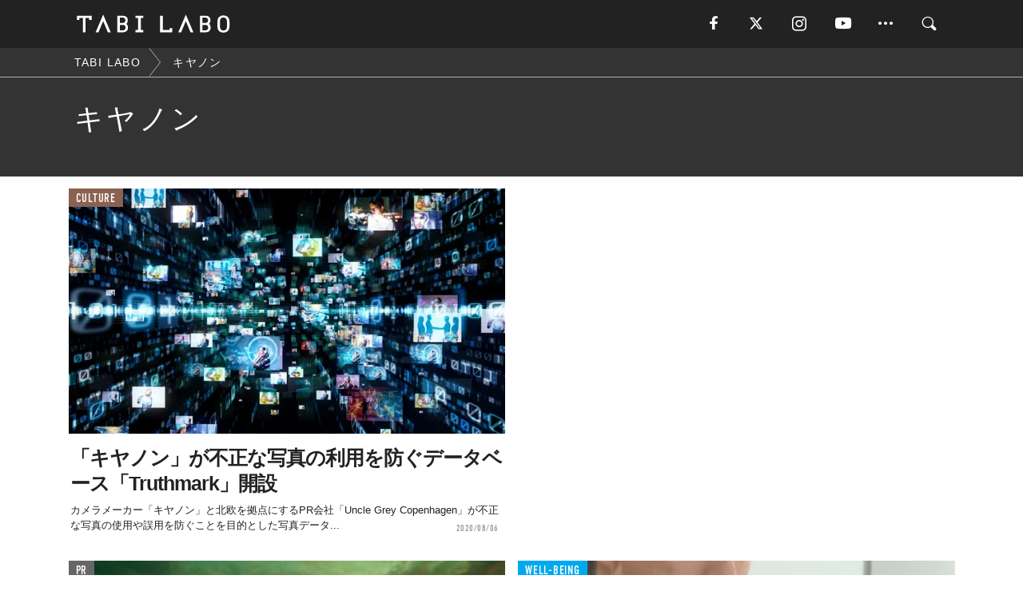

--- FILE ---
content_type: text/html; charset=utf-8
request_url: https://tabi-labo.com/tag/%E3%82%AD%E3%83%A4%E3%83%8E%E3%83%B3
body_size: 6705
content:
<!DOCTYPE html><html><head><meta charset="utf-8" /><meta content="IE=edge" http-equiv="X-UA-Compatible" /><meta content="width=device-width, initial-scale=1" name="viewport" /><meta content="" name="description" /><meta content="キヤノン,,TABILABO,旅ラボ" name="keywords" /><meta content="TABI LABO" name="author" /><meta content="index,follow" name="robots" /><meta content="summary_large_image" name="twitter:card" /><meta content="@tabilabo_news" name="twitter:site" /><meta content="@tabilabo_news" name="twitter:creator" /><meta content="m7k499k84wp5ixxwhjnfe56tcrycg4" name="facebook-domain-verification" /><meta content="TABI LABO" property="og:title" /><meta content="article" property="og:type" /><meta content="https://image.tabi-labo.com/jp/175943/4669310303731712.jpg" property="og:image" /><meta content="https://tabi-labo.com/tag/%E3%82%AD%E3%83%A4%E3%83%8E%E3%83%B3" property="og:url" /><meta content="TABI LABO" property="og:site_name" /><meta content="" property="og:description" /><meta content="100001088962261" property="fb:admins" /><meta content="1655421248016810" property="fb:app_id" /><link href="https://img.tabi-labo.com/wp-content/uploads/2014/07/favicon.ico" rel="shortcut icon" /><link href="https://img.tabi-labo.com/wp-content/uploads/2014/07/home.gif" rel="apple-touch-icon" /><script async="" src="https://cdn.ampproject.org/v0.js"></script><script async="" custom-element="amp-instagram" src="https://cdn.ampproject.org/v0/amp-instagram-0.1.js"></script><script async="" src="https://www.googletagservices.com/tag/js/gpt.js"></script><script>var googletag = googletag || {};
googletag.cmd = googletag.cmd || [];</script><script>var category_for_gam = ''
var tags_for_gam = "キヤノン".split(',')
googletag.cmd.push(function() {
  googletag.defineSlot('/73238597/tlweb-native-tag-article-1', ['fluid'], 'ArticleAd1').addService(googletag.pubads());
  googletag.defineSlot('/73238597/tlweb-native-tag-article-2', ['fluid'], 'ArticleAd2').addService(googletag.pubads());
  googletag.pubads().setTargeting('category', category_for_gam);
  googletag.pubads().setTargeting('tag', tags_for_gam);
});</script><script>googletag.cmd.push(function() {
  googletag.pubads().setTargeting('gender', 'unknown');
  googletag.pubads().setTargeting('age', '');
});</script><script>var screen_size = window.innerWidth < 375 ? 'mobile-small' : window.innerWidth < 768 ? 'mobile' : window.innerWidth < 992 ? 'tablet' : 'pc'
googletag.cmd.push(function() {
  googletag.pubads().setTargeting('env', 'production');
  googletag.pubads().setTargeting('screen_size', screen_size);
  googletag.pubads().setTargeting('page', 'tag');
  googletag.pubads().enableSingleRequest();
  googletag.enableServices();
});</script><link rel="stylesheet" href="//d1327e6qskmzf0.cloudfront.net/assets/application-22438996ad2db6e60d5bdc91ceeb703155c3e0521e64e30ba543361bea4c31fb.css" media="all" /><script async="true" src="https://ga.jspm.io/npm:es-module-shims@1.8.3/dist/es-module-shims.js"></script><script type="importmap" data-turbo-track="reload">{
  "imports": {
    "javascript/swiper": "//d1327e6qskmzf0.cloudfront.net/assets/javascript/swiper-cdef983c41f9b6bee83118439a8089f99a23472f27e2292a3ca13c3a09e2b26f.js",
    "app": "//d1327e6qskmzf0.cloudfront.net/assets/app-84d0543da040db226ccdebda36a6bbcc41ba4177bbf7c7fe445d9b312efdb67b.js",
    "article": "//d1327e6qskmzf0.cloudfront.net/assets/article-22c1fe190022e9bb7b322d5c65b06c7cd12a0d8fa371b1abe612e7239f1d767f.js",
    "article_list": "//d1327e6qskmzf0.cloudfront.net/assets/article_list-b9f4e016c0d8df140907b2caea11680f3baa8016fb6081e8e3a2ba2c05954a1f.js",
    "popup": "//d1327e6qskmzf0.cloudfront.net/assets/popup-6cc1fad5e92aa34dcb807f4e393701ffc2a520667ca43095d9863c06f813ad8f.js",
    "swiper_wrapper": "//d1327e6qskmzf0.cloudfront.net/assets/swiper_wrapper-7dc95419c46ef2bf953902df34135fbbbe17fa8562c79c31b7f8f5b33860e974.js"
  }
}</script><title>キヤノン | TABI LABO</title><script>var isBot = true;</script><script>_tl_uuid = null;
var cookies = document.cookie.split(';');
for(var i in cookies) {
  if(cookies[i].length > 56 && cookies[i].trim().substring(0, 8) === 'tl_uuid=') {
    var value = cookies[i].split('=')[1];
    _tl_uuid = value.substring(17, 49);
    break;
  }
}
_tl_ga4_params = {'tl_uuid': _tl_uuid};</script><script async="" src="https://www.googletagmanager.com/gtag/js?id=G-7GD8XVFL19"></script><script>window.dataLayer = window.dataLayer || [];
function gtag(){dataLayer.push(arguments);}
gtag('js', new Date());</script><script>(function(w,d,s,l,i){w[l]=w[l]||[];w[l].push({'gtm.start':
new Date().getTime(),event:'gtm.js'});var f=d.getElementsByTagName(s)[0],
j=d.createElement(s),dl=l!='dataLayer'?'&l='+l:'';j.async=true;j.src=
'//www.googletagmanager.com/gtm.js?id='+i+dl;f.parentNode.insertBefore(j,f);
})(window,document,'script','dataLayer','GTM-MKJ6XW');</script><!--[if lt IE9]><script src="https://oss.maxcdn.com/html5shiv/3.7.2/html5shiv.min.js"></script><script src="https://oss.maxcdn.com/respond/1.4.2/respond.min.js"></script><![endif]--></head><body class="tag" style=""><div class="mobile tablet"><div id="mobile-sidemenu"><ul class="mm-listview"><li class="mm-divider">TAG</li><li class="tags"><a class="tag-button" data-id="sidemenu_mobile_tag" data-label="world_topics" href="/feature/worldtopics"> World Topics</a><a class="tag-button" data-id="sidemenu_mobile_tag" data-label="way_of_life" href="/tag/%E7%94%9F%E3%81%8D%E6%96%B9">生き方</a><a class="tag-button" data-id="sidemenu_mobile_tag" data-label="overseas" href="/tag/%E6%B5%B7%E5%A4%96">海外</a><a class="tag-button" data-id="sidemenu_mobile_tag" data-label="recipe" href="/tag/%E3%83%AC%E3%82%B7%E3%83%94">レシピ</a><a class="tag-button" data-id="sidemenu_mobile_tag" data-label="fashion" href="/tag/%E3%83%95%E3%82%A1%E3%83%83%E3%82%B7%E3%83%A7%E3%83%B3">ファッション</a><a class="tag-button" data-id="sidemenu_mobile_tag" data-label="sweets" href="/tag/%E3%82%B9%E3%82%A4%E3%83%BC%E3%83%84">スイーツ</a><a class="tag-button" data-id="sidemenu_mobile_tag" data-label="art" href="/tag/%E3%82%A2%E3%83%BC%E3%83%88">アート</a><a class="tag-button" data-id="sidemenu_mobile_tag" data-label="interior" href="/tag/%E3%82%A4%E3%83%B3%E3%83%86%E3%83%AA%E3%82%A2">インテリア</a><a class="tag-button" data-id="sidemenu_mobile_tag" data-label="alcohol" href="/tag/%E3%81%8A%E9%85%92">お酒</a><a class="tag-button" data-id="sidemenu_mobile_tag" data-label="environment_issues" href="/tag/%E7%92%B0%E5%A2%83%E5%95%8F%E9%A1%8C">環境問題</a><a class="tag-button" data-id="sidemenu_mobile_tag" data-label="indoor_house_plants" href="/tag/%E8%A6%B3%E8%91%89%E6%A4%8D%E7%89%A9">観葉植物</a><a class="tag-button" data-id="sidemenu_mobile_tag" data-label="meditation" href="/tag/%E7%9E%91%E6%83%B3">瞑想</a><a class="tag-button" data-id="sidemenu_mobile_tag" data-label="gender" href="/tag/%E3%82%B8%E3%82%A7%E3%83%B3%E3%83%80%E3%83%BC">ジェンダー</a><a class="tag-button" data-id="sidemenu_mobile_tag" data-label="happiness" href="/tag/%E5%B9%B8%E3%81%9B">幸せ</a><a class="tag-button" data-id="sidemenu_mobile_tag" data-label="coffee" href="/tag/%E3%82%B3%E3%83%BC%E3%83%92%E3%83%BC">コーヒー</a><a class="tag-button" data-id="sidemenu_mobile_tag" data-label="stress" href="/tag/%E3%82%B9%E3%83%88%E3%83%AC%E3%82%B9">ストレス</a><a class="tag-button" data-id="sidemenu_mobile_tag" data-label="family" href="/tag/%E5%AE%B6%E6%97%8F">家族</a><a class="tag-button" data-id="sidemenu_mobile_tag" data-label="music" href="/tag/%E9%9F%B3%E6%A5%BD">音楽</a><a class="tag-button" data-id="sidemenu_mobile_tag" data-label="wine" href="/tag/%E3%83%AF%E3%82%A4%E3%83%B3">ワイン</a><a class="tag-button" data-id="sidemenu_mobile_tag" data-label="beer" href="/tag/%E3%83%93%E3%83%BC%E3%83%AB">ビール</a></li><li class="mm-divider">CATEGORY</li><li class="category"><a data-id="sidemenu_mobile_category" data-label="issue" href="/category/issue"><span>ISSUE</span></a></li><li class="category"><a data-id="sidemenu_mobile_category" data-label="well-being" href="/category/well-being"><span>WELL-BEING</span></a></li><li class="category"><a data-id="sidemenu_mobile_category" data-label="activity" href="/category/activity"><span>ACTIVITY</span></a></li><li class="category"><a data-id="sidemenu_mobile_category" data-label="love" href="/category/love"><span>LOVE</span></a></li><li class="category"><a data-id="sidemenu_mobile_category" data-label="culture" href="/category/culture"><span>CULTURE</span></a></li><li class="category"><a data-id="sidemenu_mobile_category" data-label="item" href="/category/item"><span>ITEM</span></a></li><li class="frame"><div class="contents-frame col-xs-12 embed"><a id="sidemenu_mobile_category_frame_new" href="/recent" data-id="sidemenu_mobile_category_frame" data-label="new">
<img src="https://image.tabi-labo.com/medium/jp/233759/6375204502634496.jpg" loading="lazy">
</a>

<a id="sidemenu_mobile_category_frame_ranking" href="/ranking" data-id="sidemenu_mobile_category_frame" data-label="ranking">
<img src="https://image.tabi-labo.com/medium/jp/233761/4850026249453568.jpg" loading="lazy">
</a></div></li><li class="mm-divider">FOLLOW</li><li class="follow"><a data-id="sidemenu_mobile_follow" data-label="facebook" href="https://www.facebook.com/tabilabonews/" rel="nofollow" target="_blank"><i class="tlc icon-facebook"></i></a></li><li class="follow"><a data-id="sidemenu_mobile_follow" data-label="twitter" href="https://x.com/intent/follow?screen_name=tabilabo_news" rel="nofollow" target="_blank"><i class="tlc icon-x"></i></a></li><li class="follow"><a data-id="sidemenu_mobile_follow" data-label="instagram" href="https://www.instagram.com/tabilabo/" rel="nofollow" target="_blank"><i class="tlc icon-instagram"></i></a></li><li class="follow"><a data-id="sidemenu_mobile_follow" data-label="youtube" href="https://www.youtube.com/channel/UCosiTouV3orvNLj_mLwpxiA" rel="nofollow" target="_blank"><i class="tlc icon-youtube"></i></a></li><li class="follow"><a data-id="sidemenu_mobile_follow" data-label="line" href="http://bit.ly/2iUk72I" rel="nofollow" target="_blank"><i class="tlc icon-line"></i></a></li><li class="follow"><a data-id="sidemenu_mobile_follow" data-label="mail" href="/page/newsletter" rel="nofollow"><i class="tlc icon-mail"></i></a></li><li class="mm-divider">ABOUT US</li><li class="aboutus-img"><a data-id="sidemenu_aboutus" data-label="recruit" href="https://new-standard.co.jp/careers" target="_blank"><img class="frame-img" loading="lazy" src="https://d3jks39y9qw246.cloudfront.net/medium/132566/43bc7af6bae90d09558dcdc2d3c5368f4b5eef6e.jpg" /></a></li><li class="aboutus"><a data-id="sidemenu_mobile_aboutus" href="https://tabi-labo.com/301274/who-we-are" rel="nofollow" target="_blank">「TABI LABO」とは</a></li><li class="aboutus"><a data-id="sidemenu_mobile_aboutus" href="https://new-standard.co.jp/about" rel="nofollow" target="_blank">会社概要</a></li><li class="aboutus"><a data-id="sidemenu_mobile_aboutus" href="https://share.hsforms.com/1CUdWoY8BRNaq-q6uabUPOwe8gba" rel="nofollow" target="_blank">広告掲載について</a></li><li class="aboutus"><a data-id="sidemenu_mobile_aboutus" href="/page/contact" rel="nofollow">お問い合わせ</a></li><li class="aboutus"><a data-id="sidemenu_mobile_aboutus" href="/page/terms-of-service" rel="nofollow">利用規約</a></li><li class="aboutus"><a data-id="sidemenu_mobile_aboutus" href="/page/privacy-policy" rel="nofollow">個人情報保護方針</a></li><li class="aboutus"><a data-id="sidemenu_mobile_aboutus" href="/page/contents-policy" rel="nofollow">コンテンツポリシー</a></li></ul></div><div id="mobile-sidemenu-close"></div></div><div id="mm-wrapper" style="; "><noscript><iframe height="0" src="//www.googletagmanager.com/ns.html?id=GTM-MKJ6XW" style="display:none;visibility:hidden" width="0"></iframe></noscript><div class="mmenu-fixed" id="header"><div class="content"><div class="mobile tablet menu"><a class="more" data-id="header" data-label="moible_menu" href="#mobile-sidemenu" id="mobile-sidemenu-icon"><span class="icon-bar"></span><span class="icon-bar"></span><span class="icon-bar"></span></a></div><div class="logo"><a data-id="header" data-label="logo" href="/"><img alt="TABI LABO" src="//d1327e6qskmzf0.cloudfront.net/images/tl_logo.svg" /></a></div><div class="mobile tablet menu"><a class="search" data-id="header" data-label="mobile_search" href="/search" rel="nofollow"><i class="tlc icon-search"></i></a></div><div class="pc menu"><a data-id="header" data-label="pc_facebook" href="https://www.facebook.com/tabilabonews/" rel="nofollow" target="_blank"><i class="tlc icon-facebook"></i></a><a data-id="header" data-label="pc_twitter" href="https://x.com/intent/follow?screen_name=tabilabo_news" rel="nofollow" target="_blank"><i class="tlc icon-x"></i></a><a data-id="header" data-label="pc_instagram" href="https://www.instagram.com/tabilabo/" rel="nofollow" target="_blank"><i class="tlc icon-instagram"></i></a><a data-id="header" data-label="pc_youtube" href="https://www.youtube.com/channel/UCosiTouV3orvNLj_mLwpxiA" rel="nofollow" target="_blank"><i class="tlc icon-youtube"></i></a><a class="more" data-id="header" data-label="pc_menu" href="#header-menu" id="pc-sidemenu-icon"><i class="tlc icon-option"></i></a><a data-id="header" data-label="pc_search" href="/search"><i class="tlc icon-search"></i></a></div></div></div><div id="header-menu"><div class="content"><div class="menu pull-right"><span class="close pull-right" id="header-menu-close">&times;</span><ul class="clearfix"><li class="top-menu"><a data-id="header_pc_menu" href="https://tabi-labo.com/301274/who-we-are" rel="nofollow" target="_blank">「TABI LABO」とは</a></li><li><a data-id="header_pc_menu" href="https://new-standard.co.jp/about" rel="nofollow" target="_blank">会社概要</a></li><li><a data-id="header_pc_menu" href="https://share.hsforms.com/1CUdWoY8BRNaq-q6uabUPOwe8gba" rel="nofollow" target="_blank">広告掲載について</a></li><li><a data-id="header_pc_menu" href="https://new-standard.co.jp/careers" rel="nofollow" target="_blank">募集・求人</a></li><li><a data-id="header_pc_menu" href="/page/contact" rel="nofollow">お問い合わせ</a></li><li><a data-id="header_pc_menu" href="/page/terms-of-service" rel="nofollow">利用規約</a></li><li><a data-id="header_pc_menu" href="/page/privacy-policy" rel="nofollow">個人情報保護方針</a></li><li><a data-id="header_pc_menu" href="/page/contents-policy" rel="nofollow">コンテンツポリシー</a></li></ul></div></div></div><div id="tag-header"><nav class="breadcrumb-container pc"><ol class="breadcrumb" itemscope="" itemtype="https://schema.org/BreadcrumbList"><li class="first" itemprop="itemListElement" itemscope="" itemtype="https://schema.org/ListItem"><a data-id="article_tag" href="/" itemprop="item"><span itemprop="name">TABI LABO</span></a><meta content="1" itemprop="position" /></li><li itemprop="itemListElement" itemscope="" itemtype="https://schema.org/ListItem"><a data-id="article_tag" href="/tag/%E3%82%AD%E3%83%A4%E3%83%8E%E3%83%B3" itemprop="item"><span itemprop="name">キヤノン</span></a><meta content="2" itemprop="position" /></li></ol></nav><div class="header-container"><h1>キヤノン</h1><div class="description"></div></div></div><div class="mac osx" id="container"><div class="col-xs-12 col-md-12" id="main" style=""><div class="contents-list-articles vertical clearfix"><div class="article-list vertical" data-log-id="tag" data-send-impression-log=""><div class="list-box col-xs-6"><span class="category-label"><a class="culture" data-label="CULTURE" href="/category/culture">CULTURE</a></span><a data-article-id="296580" data-id="tag" data-label="article_296580" href="/296580/wt-canon-truthmark"><div class="list-image"><div class="trimming trimming-16by9"><amp-img alt="" height="9" layout="responsive" src="https://image.tabi-labo.com/medium/jp/220256/4804075568758784.jpg" width="16"></amp-img></div></div><div class="list-text"><div class="list-title">「キヤノン」が不正な写真の利用を防ぐデータベース「Truthmark」開設</div><div class="list-description pc">カメラメーカー「キヤノン」と北欧を拠点にするPR会社「Uncle Grey Copenhagen」が不正な写真の使用や誤用を防ぐことを目的とした写真データ...<span class="post-date">2020/08/06</span></div></div></a></div><div class="list-box dfp-article col-xs-6" id="dfp-article-1"><div id="ArticleAd1"></div></div><div class="list-box col-xs-6"><span class="category-label"><a class="pr" data-label="PR" href="">PR</a></span><a class=" unread" data-article-id="267114" data-id="tag" data-image="https://d2ygv0wrq5q6bx.cloudfront.net/uploads/image/files/34479/edf98159908c3d96957401674f52e4df0bd8a16e.jpg" data-label="article_267114" data-title="「鎌倉が好き」という人も、こんな風景は見たことないかも・・・" href="/267114/kamakura-landscape"><div class="list-image"><div class="trimming trimming-16by9"><amp-img alt="" height="9" layout="responsive" src="https://d3jks39y9qw246.cloudfront.net/medium/34479/edf98159908c3d96957401674f52e4df0bd8a16e.jpg" width="16"></amp-img></div></div><div class="list-text"><div class="list-title">「鎌倉が好き」という人も、こんな風景は見たことないかも・・・</div><div class="list-description pc">イメージしていた景色や匂いと、実際がまったく違っていたとしても、全然OK。なんと言っても、旅は発見があるから素敵です。鎌倉は、とくに関東に住む人にとって身...<span class="post-date">2016/06/30</span></div></div></a></div><div class="list-box col-xs-6"><span class="category-label"><a class="well-being" data-label="WELL-BEING" href="/category/well-being">WELL-BEING</a></span><a data-article-id="310727" data-id="tag" data-label="article_310727" href="/310727/wtg-box-oral-care"><div class="list-image"><div class="trimming trimming-16by9"><amp-img alt="" height="9" layout="responsive" src="https://image.tabi-labo.com/medium/jp/276341/5386390315466752.png" width="16"></amp-img></div></div><div class="list-text"><div class="list-title">キヤノンがAIで「口腔ケア」をパーソナライズ化！</div><div class="list-description pc">「キヤノン」が開発したAI搭載の最新技術。口腔内を「見える化」し、パーソナライズされたオーラルケアを実現する。<span class="post-date">2024/12/10</span></div></div></a></div><div class="list-box col-xs-6"><span class="category-label"><a class="issue" data-label="ISSUE" href="/category/issue">ISSUE</a></span><a data-article-id="310820" data-id="tag" data-label="article_310820" href="/310820/canon-personalbeautylessonmarket-btob"><div class="list-image"><div class="trimming trimming-16by9"><amp-img alt="" height="9" layout="responsive" src="https://image.tabi-labo.com/medium/jp/276686/5803024423321600.jpg" width="16"></amp-img></div></div><div class="list-text"><div class="list-title">キヤノンの「メイクレッスンマッチング」アプリが法人向けサービスを展開。社員の洗練が会社の印象向上に？</div><div class="list-description pc">キヤノンMJが新たに提供する法人向けメイクレッスンサービス。第一印象を高め、企業の魅力向上を目指す研修プログラムが、ビジネスと美容をつなぐ革新をもたらす<span class="post-date">2024/12/17</span></div></div></a></div><div class="list-box col-xs-6"><span class="category-label"><a class="item" data-label="ITEM" href="/category/item">ITEM</a></span><a data-article-id="308941" data-id="tag" data-label="article_308941" href="/308941/wt-caliculator-sustainable"><div class="list-image"><div class="trimming trimming-16by9"><amp-img alt="" height="9" layout="responsive" src="https://image.tabi-labo.com/medium/jp/269773/5076659269009408.jpg" width="16"></amp-img></div></div><div class="list-text"><div class="list-title">「Canon」60年の節目に植物由来の「電卓」をつくる</div><div class="list-description pc">1964年、キヤノンからブランド初の電卓が発売された。それから60年が経過した今年、キヤノン史上初となる植物由来の原料を採用した電卓が登場する。今回発売さ...<span class="post-date">2024/02/28</span></div></div></a></div><div class="list-box dfp-article col-xs-6" id="dfp-article-2"><div id="ArticleAd2"></div></div><div class="list-box col-xs-6"><span class="category-label"><a class="pr" data-label="PR" href="">PR</a></span><a class=" unread" data-article-id="282301" data-id="tag" data-image="https://d2ygv0wrq5q6bx.cloudfront.net/uploads/image/files/100574/b2781d1721a8a2c3baa8aac266aea528bd668461.jpg" data-label="article_282301" data-title="80年代に生まれて今も進化し続けているもの、なーんだ？" href="/282301/80s"><div class="list-image"><div class="trimming trimming-16by9"><amp-img alt="" height="9" layout="responsive" src="https://d3jks39y9qw246.cloudfront.net/medium/100574/b2781d1721a8a2c3baa8aac266aea528bd668461.jpg" width="16"></amp-img></div></div><div class="list-text"><div class="list-title">80年代に生まれて今も進化し続けているもの、なーんだ？</div><div class="list-description pc">バブル以前に生まれ、今も現役で活躍する逸品たちのルーツ。進化し続けてきたモノの今と昔を見比べてみよう！現時点で最高級といえるウォークマンの機種は「NW-W...<span class="post-date">2017/07/03</span></div></div></a></div></div></div><div class="contents-list-articles vertical clearfix" data-pagination="true" data-url="/api/v1/tag/%E3%82%AD%E3%83%A4%E3%83%8E%E3%83%B3/articles?exact_match=false" id="recommend-autoloading"></div><script async="true" type="module">import "article_list"</script></div></div><div class="mobile tablet mmenu-fixed" id="footer-menu"><div class="footer-box" id="footer-category"><ul><li class="category col-xs-6"><a data-id="footermenu_category" data-label="issue" href="/category/issue"><span>ISSUE</span></a></li><li class="category col-xs-6"><a data-id="footermenu_category" data-label="well-being" href="/category/well-being"><span>WELL-BEING</span></a></li><li class="category col-xs-6"><a data-id="footermenu_category" data-label="activity" href="/category/activity"><span>ACTIVITY</span></a></li><li class="category col-xs-6"><a data-id="footermenu_category" data-label="love" href="/category/love"><span>LOVE</span></a></li><li class="category col-xs-6"><a data-id="footermenu_category" data-label="culture" href="/category/culture"><span>CULTURE</span></a></li><li class="category col-xs-6"><a data-id="footermenu_category" data-label="item" href="/category/item"><span>ITEM</span></a></li></ul></div><div id="footer-menu-list"><ul><li><a data-id="footer_def" data-label="home" href="/" id="footer-menu-home"><i class="tlc icon-home"></i>HOME</a></li><li><a data-id="footer_def" data-label="category" href="javascript:void(0)" id="footer-menu-category"><i class="tlc icon-category"></i>CATEGORY</a></li><li><a data-id="footer_def" data-label="ranking" href="/ranking" id="footer-menu-ranking"><i class="tlc icon-ranking"></i>RANKING</a></li><li><a data-id="footer_def" data-label="search" href="/search" id="footer-menu-search"><i class="tlc icon-search"></i>SEARCH</a></li></ul></div></div><script>if (document.querySelectorAll('.dfp-article').length > 0 || document.querySelectorAll('.dfp-frame').length > 0) {
  googletag.cmd.push(() => {
    googletag.display('ArticleAd1');
    googletag.display('FrameAd1');
  });
}</script><script async="true" type="module">import "app"</script><script>gtag('config', 'G-7GD8XVFL19', _tl_ga4_params);</script><div id="fb-root"></div><script>(function(d, s, id) {
  var js, fjs = d.getElementsByTagName(s)[0];
  if (d.getElementById(id)) return;
  js = d.createElement(s); js.id = id;
  js.async = true;
  js.src = "//connect.facebook.net/ja_JP/sdk.js#xfbml=1&version=v2.7";
  fjs.parentNode.insertBefore(js, fjs);
}(document, 'script', 'facebook-jssdk'));</script></div></body></html>

--- FILE ---
content_type: text/html; charset=utf-8
request_url: https://www.google.com/recaptcha/api2/aframe
body_size: 250
content:
<!DOCTYPE HTML><html><head><meta http-equiv="content-type" content="text/html; charset=UTF-8"></head><body><script nonce="5fXz5cwGAfgueX5XdT40Ag">/** Anti-fraud and anti-abuse applications only. See google.com/recaptcha */ try{var clients={'sodar':'https://pagead2.googlesyndication.com/pagead/sodar?'};window.addEventListener("message",function(a){try{if(a.source===window.parent){var b=JSON.parse(a.data);var c=clients[b['id']];if(c){var d=document.createElement('img');d.src=c+b['params']+'&rc='+(localStorage.getItem("rc::a")?sessionStorage.getItem("rc::b"):"");window.document.body.appendChild(d);sessionStorage.setItem("rc::e",parseInt(sessionStorage.getItem("rc::e")||0)+1);localStorage.setItem("rc::h",'1769892509673');}}}catch(b){}});window.parent.postMessage("_grecaptcha_ready", "*");}catch(b){}</script></body></html>